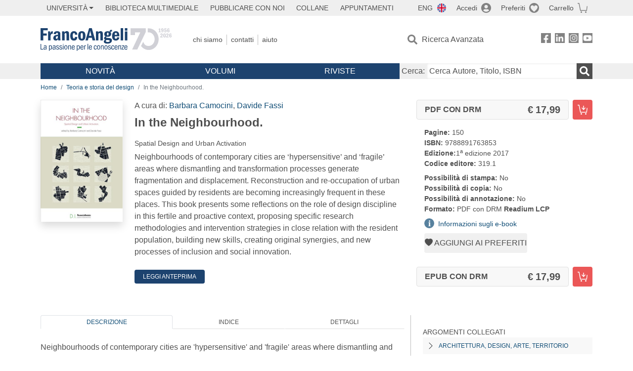

--- FILE ---
content_type: text/html; charset=utf-8
request_url: https://www.francoangeli.it/IsLibroInPreferiti/true/24577/2/21
body_size: -189
content:

        <button onclick="icone.preferiti.on()" hx-get="/preferiti/True/24577/2/21" hx-swap="outerHTML"
                class="btn preferiti-out cursor-pointer" style="padding:0">
            <i class="bi bi-heart-fill"></i>
            <span> Aggiungi ai preferiti</span>
        </button>


